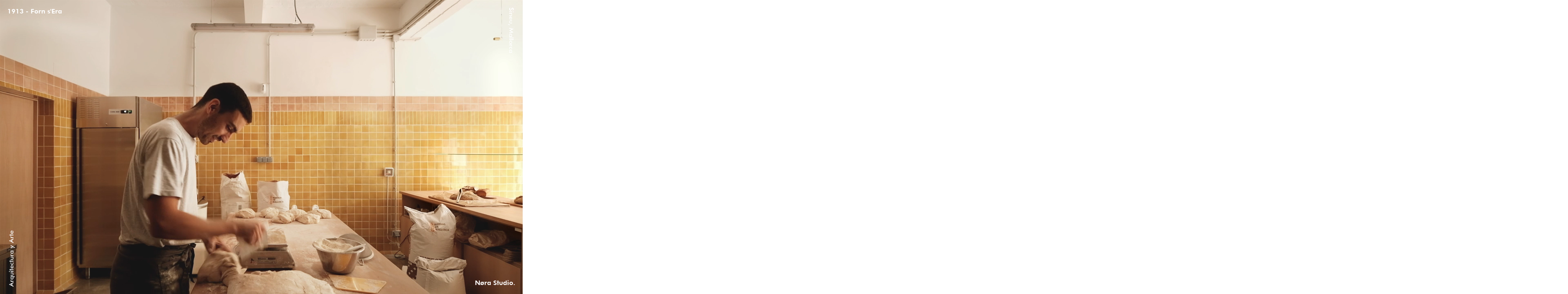

--- FILE ---
content_type: text/html; charset=UTF-8
request_url: https://norastudio.net/es/proyecto/1913-forn-sera
body_size: 11171
content:
<!DOCTYPE html>
<html lang="es">

<head>
    <meta charset="utf-8">
    <meta http-equiv="X-UA-Compatible" content="IE=edge">
    <meta name="viewport" content="width=device-width, height=device-height, initial-scale=1">
    <title>1913 - Forn s&#039;Era</title>
    <meta name="description" content="" />
    <meta name="keywords" content="1913 - Forn s&#039;Era" />
    <meta property="og:title" content="https://norastudio.net/1913 - Forn s&#039;Era" />
    <meta property="og:url" content="https://norastudio.net/es/proyecto/1913-forn-sera" />
    <meta property="og:image" content="https://norastudio.net/storage/uploads/projects/26a18de8dc5d73b1caba8cddf17176c6.jpg" />
    <meta property="og:type" content="website" />
    <meta property="og:description" content="" />
    <link rel="stylesheet" href="https://cdnjs.cloudflare.com/ajax/libs/font-awesome/5.15.4/css/all.min.css" integrity="sha512-1ycn6IcaQQ40/MKBW2W4Rhis/DbILU74C1vSrLJxCq57o941Ym01SwNsOMqvEBFlcgUa6xLiPY/NS5R+E6ztJQ==" crossorigin="anonymous" referrerpolicy="no-referrer" />
    <link rel="stylesheet" href="/css/app.css?id=809f258750d3da510d27">
        <link rel="stylesheet" href="https://cdnjs.cloudflare.com/ajax/libs/OwlCarousel2/2.3.4/assets/owl.carousel.min.css" integrity="sha512-tS3S5qG0BlhnQROyJXvNjeEM4UpMXHrQfTGmbQ1gKmelCxlSEBUaxhRBj/EFTzpbP4RVSrpEikbmdJobCvhE3g==" crossorigin="anonymous" referrerpolicy="no-referrer" />
    <link rel="stylesheet" href="https://cdnjs.cloudflare.com/ajax/libs/OwlCarousel2/2.3.4/assets/owl.theme.default.min.css" integrity="sha512-sMXtMNL1zRzolHYKEujM2AqCLUR9F2C4/05cdbxjjLSRvMQIciEPCQZo++nk7go3BtSuK9kfa/s+a4f4i5pLkw==" crossorigin="anonymous" referrerpolicy="no-referrer" />

    <!-- Global site tag (gtag.js) - Google Analytics -->
    <script async src="https://www.googletagmanager.com/gtag/js?id=UA-86958070-1"></script>
    <script>
        window.dataLayer = window.dataLayer || [];
        function gtag(){dataLayer.push(arguments);}
        gtag('js', new Date());

        gtag('config', 'UA-86958070-1');
    </script>
</head>


<body class="">

    <div class="menu">
    <div>
        <div class="menu-header">
            <div class="top">
                <h3>Menú</h3>
                <div class="menu-close js-close-menu hover"></div>
            </div>
            <div class="languages">
                                                    <a rel="alternate" hreflang="ca" href="https://norastudio.net/ca/projectes" class="uppercase hover loadnextpage ">ca</a> /
                                                        <a rel="alternate" hreflang="en" href="https://norastudio.net/en/projects" class="uppercase hover loadnextpage ">en</a> /
                                                        <a rel="alternate" hreflang="es" href="https://norastudio.net/es/proyectos" class="uppercase hover loadnextpage active">es</a> 
                                                </div>
        </div>

        <div class="menu-links">
            <h2 class="mb-1"><a class="hover loadnextpage" href="https://norastudio.net/es/proyectos">Proyectos</a></h2>
            <h2 class="mb-4"><a class="hover loadnextpage" href="https://norastudio.net/es/studio">Studiø</a></h2>
        </div>
    </div>


    <div class="nora-office__wrapper">
        <div class="nora-office__item">
            <h3>Estudio Mallorca</h3><p><a href='https://goo.gl/maps/8XGS7MLYGNbqQ3JZA' target='_blank'>C/Lluna 33, bajos (Sa Pobla)</a></p><p>+34 623 459 932 / +34 623 449 763</p>
        </div>

        <div class="nora-office__item">
            <h3>Estudio Barcelona</h3><p><a href='https://goo.gl/maps/eVWfgoowcMfXhzyn9' target='_blank'>Pl/Diamant 2, bajos (Barcelona)</a></p><p>+34 623 449 870 / +34 629 779 839</p>
        </div>

        <div class="nora-office__item" style="margin-bottom: 0 !important">
            <h3>Estudio Ibiza</h3><p><a href='https://goo.gl/maps/HYnXjmAD2dqNjUeH7' target='_blank'>C/ de Vicente Cuervo, 16, 1º 2a (Ibiza)</a></p><p>+34 629 779 839</p>
        </div>
    </div>
</div>
    <div class="rotation-warning">
        

        <div class="rotation-warning__content">
            <img class="rotation-icon" src="https://norastudio.net/assets/icons/rotation.svg" alt="">
            <p class="rotation-msg mt-4 mx-auto">Se requiere rotar la pantalla en formato VERTICAL para visualizar la web.</p>
        </div>

    </div>

    <div class="fade-transition active">
        <div class="logo">
            <div style="width: 240px">
                <svg xmlns="http://www.w3.org/2000/svg" xmlns:xlink="http://www.w3.org/1999/xlink" viewBox="0 0 549.64 789.42" fill="#000"><defs><style>.cls-1{fill:none;}.cls-2{clip-path:url(#clip-path);}.cls-3{clip-path:url(#clip-path-2);}.cls-4{clip-path:url(#clip-path-3);}.cls-5{clip-path:url(#clip-path-4);}.cls-6{clip-path:url(#clip-path-5);}.cls-7{clip-path:url(#clip-path-6);}</style><clipPath id="clip-path" transform="translate(-242.55 -121.95)"><rect class="cls-1" x="200.69" y="121.95" width="590.88" height="65.75"/></clipPath><clipPath id="clip-path-2" transform="translate(-242.55 -121.95)"><rect class="cls-1" x="200.69" y="199.85" width="590.88" height="35.91"/></clipPath><clipPath id="clip-path-3" transform="translate(-242.55 -121.95)"><rect class="cls-1" x="200.69" y="247.73" width="590.88" height="87.69"/></clipPath><clipPath id="clip-path-4" transform="translate(-242.55 -121.95)"><rect class="cls-1" x="200.69" y="346.28" width="590.88" height="52.26"/></clipPath><clipPath id="clip-path-5" transform="translate(-242.55 -121.95)"><rect class="cls-1" x="200.69" y="409.69" width="590.88" height="57.65"/></clipPath><clipPath id="clip-path-6" transform="translate(-242.55 -121.95)"><rect class="cls-1" x="200.69" y="478.7" width="590.88" height="46.93"/></clipPath></defs><g id="NORA"><g id="www.norastudio.com_copia_7_Imagen" data-name="www.norastudio.com copia 7 Imagen"><g class="cls-2"><path d="M407.25,352.69l-12.64,25.38-17.89-9.48c.38-.83.7-1.56,1-2.26q8.79-17.62,17.62-35.21a5.12,5.12,0,0,0,.43-4,185,185,0,0,1-5.44-29.43c-2.78-24.29-3.14-48.68-2.54-73.08a262.54,262.54,0,0,1,4.81-46.44,107.73,107.73,0,0,1,7.1-23q11.5-25.38,39.07-29.39c10.54-1.53,21-1.13,31.18,2.17a48.43,48.43,0,0,1,21.47,14c.54.61,1.09,1.21,1.88,2.07,2.09-3.67,3.8-7.35,5.65-10.95s3.71-7.28,5.65-11.1l18.38,10c-.39.85-.72,1.58-1.08,2.3-5.3,10.6-10.58,21.21-15.94,31.79a5.53,5.53,0,0,0-.46,4,288.58,288.58,0,0,1,5.81,36.64c2.28,22.91,2.42,45.87,1.6,68.85A318.32,318.32,0,0,1,509.9,311c-1.58,10.66-4,21.09-8.54,30.93a54.64,54.64,0,0,1-14,19.19,47.13,47.13,0,0,1-24.44,10.77,69.9,69.9,0,0,1-30.56-2.07A49.45,49.45,0,0,1,409,354.64C408.5,354,407.94,353.45,407.25,352.69Zm15.84-67.61.33.08c.34-.7.71-1.39,1-2.11q23-52.28,46-104.56c2.42-5.5,2.44-5.82,0-11.36a26.77,26.77,0,0,0-1.88-3.55,18.29,18.29,0,0,0-12.73-8.67,36.83,36.83,0,0,0-7.78-.47,20.37,20.37,0,0,0-16.88,9.44,32.84,32.84,0,0,0-4.55,10.87A158.27,158.27,0,0,0,423.1,202c-.47,8-.78,16.08-1,24.13q-.82,27.85.69,55.68C422.83,282.9,423,284,423.09,285.08Zm55-71.93-.36-.08c-.31.66-.63,1.32-.93,2l-36.2,80.58q-6,13.37-12,26.72a3.26,3.26,0,0,0-.41,2.76c3.58,9,10.18,17.93,24.29,17.42a20.06,20.06,0,0,0,16.65-9,32.32,32.32,0,0,0,4.2-8.86,97.53,97.53,0,0,0,3.48-17.07A286.53,286.53,0,0,0,479,269.71c-.12-18.65-.55-37.3-.85-55.94A3.24,3.24,0,0,0,478.06,213.15Z" transform="translate(-242.55 -121.95)"/><path d="M324.8,369.59c-1.5-4.46-3-8.83-4.45-13.21-11-32.93-22.13-65.83-33.05-98.79a559.53,559.53,0,0,1-16.55-61c-.6-2.84-1.16-5.69-1.77-8.53a15.35,15.35,0,0,0-.64-1.72c.33,3.75.7,7.22.94,10.7.71,10.11,1.45,20.23,2,30.35.63,10.94,1.31,21.89,1.6,32.85.42,15.58.5,31.17.74,46.76q.46,29.88.95,59.74c0,.89,0,1.78,0,2.83H243c-.47-1.65-.69-236-.23-241.11,1.53-.46,26.57-.63,30.15-.2.2.51.44,1.05.63,1.61Q291.76,184,309.91,238.14c7.28,21.86,13.28,44.09,18.7,66.48a6.63,6.63,0,0,0,.9,2.29c0-.63,0-1.26-.1-1.88-1.42-12.15-3-24.27-4.22-36.43-1.67-16.78-2.56-33.61-2.55-50.48q0-43.53,0-87.06v-2.62c1.74-.48,28.25-.66,32.27-.25.48,1.64.55,239.1.05,241.4Z" transform="translate(-242.55 -121.95)"/><path d="M578.2,252.94V369.56H546.08c-.45-1.67-.65-237-.2-241.33a14.72,14.72,0,0,1,1.67-.18c14.77,0,29.54-.09,44.31.06a64.47,64.47,0,0,1,23.19,4.28,39.15,39.15,0,0,1,18,14.15,58.71,58.71,0,0,1,9.66,23.86,115.11,115.11,0,0,1-1.19,47.51,57.45,57.45,0,0,1-6.14,15.55c-5.26,9.11-12.67,15.53-23,18.3-.36.1-.7.25-1.31.47q22.17,58.59,44.27,117.06c-1.77.49-28.72.66-32.9.22q-21.79-58.18-43.67-116.62Zm.13-17.9a47.38,47.38,0,0,0,17.94-2.84,22.05,22.05,0,0,0,12.8-12.4,48.58,48.58,0,0,0,3.38-14.54,105.82,105.82,0,0,0-.47-23,44.63,44.63,0,0,0-4.05-14.58,21.66,21.66,0,0,0-14.88-11.86,33.1,33.1,0,0,0-3.95-.74,93.8,93.8,0,0,0-10.77-.26Z" transform="translate(-242.55 -121.95)"/><path d="M715.21,128.12h25.22q25.85,120.58,51.75,241.4H760q-4.5-23.32-9-46.62c-1.71-.49-45.5-.58-48-.11q-4.58,23.25-9.19,46.76H662.92C662.75,367.9,713.38,134.09,715.21,128.12ZM746.3,297.19c-8-40-14.94-80-19-120.49-4.35,40.51-11.94,80.44-19.75,120.49Z" transform="translate(-242.55 -121.95)"/></g></g><g id="www.norastudio.com_copia_6_Imagen" data-name="www.norastudio.com copia 6 Imagen"><g class="cls-3"><path d="M407.25,430.59,394.61,456l-17.89-9.48c.38-.83.7-1.56,1-2.26q8.79-17.62,17.62-35.21a5.12,5.12,0,0,0,.43-4,185,185,0,0,1-5.44-29.43c-2.78-24.29-3.14-48.68-2.54-73.08a262.54,262.54,0,0,1,4.81-46.44,107.73,107.73,0,0,1,7.1-23q11.5-25.38,39.07-29.39c10.54-1.53,21-1.13,31.18,2.17a48.43,48.43,0,0,1,21.47,14c.54.61,1.09,1.21,1.88,2.08,2.09-3.68,3.8-7.36,5.65-10.95s3.71-7.29,5.65-11.11l18.38,10c-.39.85-.72,1.58-1.08,2.3-5.3,10.6-10.58,21.21-15.94,31.79a5.53,5.53,0,0,0-.46,4,288.58,288.58,0,0,1,5.81,36.64c2.28,22.91,2.42,45.87,1.6,68.85a318.32,318.32,0,0,1-3.06,35.42c-1.58,10.66-4,21.09-8.54,30.93a54.64,54.64,0,0,1-14,19.19,47.13,47.13,0,0,1-24.44,10.77,69.75,69.75,0,0,1-30.56-2.07A49.45,49.45,0,0,1,409,432.54C408.5,431.94,407.94,431.35,407.25,430.59ZM423.09,363l.33.09c.34-.71.71-1.4,1-2.12q23-52.27,46-104.56c2.42-5.5,2.44-5.82,0-11.36a26.77,26.77,0,0,0-1.88-3.55,18.29,18.29,0,0,0-12.73-8.67,36.83,36.83,0,0,0-7.78-.47,20.37,20.37,0,0,0-16.88,9.44,32.84,32.84,0,0,0-4.55,10.87,158.27,158.27,0,0,0-3.57,27.24c-.47,8-.78,16.08-1,24.13q-.82,27.86.69,55.68C422.83,360.8,423,361.89,423.09,363Zm55-71.93-.36-.08c-.31.66-.63,1.32-.93,2l-36.2,80.58q-6,13.36-12,26.72a3.26,3.26,0,0,0-.41,2.76c3.58,9,10.18,17.93,24.29,17.42a20,20,0,0,0,16.65-9,32.32,32.32,0,0,0,4.2-8.86,97.53,97.53,0,0,0,3.48-17.07A286.53,286.53,0,0,0,479,347.61c-.12-18.65-.55-37.29-.85-55.94A3.24,3.24,0,0,0,478.06,291.05Z" transform="translate(-242.55 -121.95)"/><path d="M324.8,447.49c-1.5-4.46-3-8.83-4.45-13.21-11-32.93-22.13-65.83-33.05-98.79a559.53,559.53,0,0,1-16.55-61c-.6-2.84-1.16-5.69-1.77-8.53a15.35,15.35,0,0,0-.64-1.72c.33,3.75.7,7.22.94,10.7.71,10.11,1.45,20.23,2,30.35.63,10.95,1.31,21.89,1.6,32.85.42,15.58.5,31.17.74,46.76q.46,29.88.95,59.74c0,.89,0,1.78,0,2.83H243c-.47-1.65-.69-236-.23-241.11,1.53-.46,26.57-.63,30.15-.19.2.5.44,1,.63,1.6Q291.76,261.88,309.91,316c7.28,21.86,13.28,44.09,18.7,66.48a6.63,6.63,0,0,0,.9,2.29c0-.63,0-1.26-.1-1.88-1.42-12.14-3-24.27-4.22-36.43-1.67-16.78-2.56-33.61-2.55-50.48q0-43.53,0-87.06v-2.62c1.74-.48,28.25-.66,32.27-.25.48,1.64.55,239.1.05,241.4Z" transform="translate(-242.55 -121.95)"/><path d="M578.2,330.84V447.46H546.08c-.45-1.67-.65-236.95-.2-241.33a14.72,14.72,0,0,1,1.67-.18c14.77,0,29.54-.09,44.31.06a64.47,64.47,0,0,1,23.19,4.28,39.15,39.15,0,0,1,18,14.15,58.71,58.71,0,0,1,9.66,23.86,115.11,115.11,0,0,1-1.19,47.51,57.45,57.45,0,0,1-6.14,15.55c-5.26,9.11-12.67,15.53-23,18.3-.36.1-.7.25-1.31.47q22.17,58.59,44.27,117.06c-1.77.49-28.72.66-32.9.22q-21.79-58.18-43.67-116.62Zm.13-17.9a47.38,47.38,0,0,0,17.94-2.84,22.05,22.05,0,0,0,12.8-12.4,48.52,48.52,0,0,0,3.38-14.53,105.92,105.92,0,0,0-.47-23,44.63,44.63,0,0,0-4.05-14.58,21.66,21.66,0,0,0-14.88-11.86,33.1,33.1,0,0,0-3.95-.74,93.8,93.8,0,0,0-10.77-.26Z" transform="translate(-242.55 -121.95)"/><path d="M715.21,206h25.22q25.85,120.59,51.75,241.4H760q-4.5-23.32-9-46.62c-1.71-.48-45.5-.58-48-.11q-4.58,23.26-9.19,46.76H662.92C662.75,445.8,713.38,212,715.21,206ZM746.3,375.09c-8-40-14.94-80-19-120.49-4.35,40.51-11.94,80.45-19.75,120.49Z" transform="translate(-242.55 -121.95)"/></g></g><g id="www.norastudio.com_copia_5_Imagen" data-name="www.norastudio.com copia 5 Imagen"><g class="cls-4"><path d="M407.25,478.48l-12.64,25.38-17.89-9.49c.38-.83.7-1.55,1-2.26q8.79-17.61,17.62-35.2a5.13,5.13,0,0,0,.43-4,185,185,0,0,1-5.44-29.44c-2.78-24.29-3.14-48.67-2.54-73.07a262.65,262.65,0,0,1,4.81-46.45,108.08,108.08,0,0,1,7.1-23q11.5-25.36,39.07-29.39c10.54-1.52,21-1.13,31.18,2.18a48.35,48.35,0,0,1,21.47,14l1.88,2.07c2.09-3.68,3.8-7.35,5.65-11s3.71-7.28,5.65-11.11l18.38,10c-.39.84-.72,1.58-1.08,2.29-5.3,10.61-10.58,21.22-15.94,31.79a5.55,5.55,0,0,0-.46,4.05,288.42,288.42,0,0,1,5.81,36.63c2.28,22.91,2.42,45.88,1.6,68.85a318.3,318.3,0,0,1-3.06,35.43c-1.58,10.65-4,21.08-8.54,30.93a54.73,54.73,0,0,1-14,19.19,47.13,47.13,0,0,1-24.44,10.77,69.9,69.9,0,0,1-30.56-2.07A49.54,49.54,0,0,1,409,480.42C408.5,479.82,407.94,479.24,407.25,478.48Zm15.84-67.61.33.08c.34-.7.71-1.4,1-2.12q23-52.27,46-104.55c2.42-5.51,2.44-5.83,0-11.36a26.28,26.28,0,0,0-1.88-3.56,18.25,18.25,0,0,0-12.73-8.66,36.83,36.83,0,0,0-7.78-.47,20.34,20.34,0,0,0-16.88,9.44,32.76,32.76,0,0,0-4.55,10.87,158.16,158.16,0,0,0-3.57,27.23c-.47,8-.78,16.09-1,24.13q-.82,27.86.69,55.69C422.83,408.68,423,409.78,423.09,410.87Zm55-71.94-.36-.07c-.31.66-.63,1.32-.93,2l-36.2,80.58q-6,13.35-12,26.72a3.25,3.25,0,0,0-.41,2.76c3.58,9,10.18,17.93,24.29,17.42a20,20,0,0,0,16.65-9,32.26,32.26,0,0,0,4.2-8.85,97.53,97.53,0,0,0,3.48-17.07A286.68,286.68,0,0,0,479,395.49c-.12-18.64-.55-37.29-.85-55.93A3.5,3.5,0,0,0,478.06,338.93Z" transform="translate(-242.55 -121.95)"/><path d="M324.8,495.37l-4.45-13.2c-11-32.93-22.13-65.84-33.05-98.8a559.36,559.36,0,0,1-16.55-61c-.6-2.84-1.16-5.69-1.77-8.54a16.11,16.11,0,0,0-.64-1.72c.33,3.76.7,7.22.94,10.7.71,10.12,1.45,20.23,2,30.36.63,10.94,1.31,21.89,1.6,32.84.42,15.59.5,31.18.74,46.77q.46,29.87.95,59.74c0,.89,0,1.77,0,2.82H243c-.47-1.64-.69-236-.23-241.11,1.53-.45,26.57-.62,30.15-.19.2.51.44,1.05.63,1.61q18.18,54.15,36.33,108.31c7.28,21.86,13.28,44.09,18.7,66.48a6.58,6.58,0,0,0,.9,2.28c0-.62,0-1.25-.1-1.88-1.42-12.14-3-24.26-4.22-36.43-1.67-16.78-2.56-33.61-2.55-50.48q0-43.53,0-87v-2.62c1.74-.49,28.25-.66,32.27-.26.48,1.65.55,239.11.05,241.4Z" transform="translate(-242.55 -121.95)"/><path d="M578.2,378.73V495.35H546.08c-.45-1.67-.65-237-.2-241.34.53,0,1.1-.17,1.67-.17,14.77,0,29.54-.09,44.31.06a64.68,64.68,0,0,1,23.19,4.27,39.23,39.23,0,0,1,18,14.16,58.6,58.6,0,0,1,9.66,23.86,115.11,115.11,0,0,1-1.19,47.51,57.58,57.58,0,0,1-6.14,15.55c-5.26,9.11-12.67,15.53-23,18.3-.36.1-.7.25-1.31.46q22.17,58.61,44.27,117.07c-1.77.49-28.72.66-32.9.22L578.82,378.68Zm.13-17.91A47.57,47.57,0,0,0,596.27,358a22,22,0,0,0,12.8-12.41,48.52,48.52,0,0,0,3.38-14.53,105.82,105.82,0,0,0-.47-23,44.76,44.76,0,0,0-4.05-14.59,21.62,21.62,0,0,0-14.88-11.85,35.25,35.25,0,0,0-3.95-.75,93.81,93.81,0,0,0-10.77-.25Z" transform="translate(-242.55 -121.95)"/><path d="M715.21,253.9h25.22q25.85,120.6,51.75,241.41H760q-4.5-23.32-9-46.62c-1.71-.49-45.5-.59-48-.11q-4.58,23.25-9.19,46.75H662.92C662.75,493.68,713.38,259.88,715.21,253.9ZM746.3,423c-8-40-14.94-80-19-120.48C723,343,715.37,382.93,707.56,423Z" transform="translate(-242.55 -121.95)"/></g></g><g id="www.norastudio.com_copia_4_Imagen" data-name="www.norastudio.com copia 4 Imagen"><g class="cls-5"><path d="M407.25,577,394.61,602.4l-17.89-9.48c.38-.83.7-1.56,1-2.27q8.79-17.61,17.62-35.2a5.12,5.12,0,0,0,.43-4A185,185,0,0,1,390.38,522c-2.78-24.29-3.14-48.68-2.54-73.08a262.74,262.74,0,0,1,4.81-46.45,107.82,107.82,0,0,1,7.1-23q11.5-25.38,39.07-29.39c10.54-1.53,21-1.13,31.18,2.17a48.43,48.43,0,0,1,21.47,14c.54.61,1.09,1.21,1.88,2.07,2.09-3.67,3.8-7.35,5.65-10.95s3.71-7.28,5.65-11.1l18.38,10c-.39.85-.72,1.58-1.08,2.29-5.3,10.61-10.58,21.22-15.94,31.8a5.53,5.53,0,0,0-.46,4A288.71,288.71,0,0,1,511.36,431c2.28,22.92,2.42,45.88,1.6,68.86a318.32,318.32,0,0,1-3.06,35.42c-1.58,10.66-4,21.09-8.54,30.93a54.73,54.73,0,0,1-14,19.19,47.13,47.13,0,0,1-24.44,10.77,69.9,69.9,0,0,1-30.56-2.07A49.45,49.45,0,0,1,409,579C408.5,578.36,407.94,577.78,407.25,577Zm15.84-67.61.33.08c.34-.7.71-1.4,1-2.11q23-52.28,46-104.56c2.42-5.5,2.44-5.83,0-11.36a26.77,26.77,0,0,0-1.88-3.55,18.29,18.29,0,0,0-12.73-8.67,36.83,36.83,0,0,0-7.78-.47,20.37,20.37,0,0,0-16.88,9.44,32.84,32.84,0,0,0-4.55,10.87,158.29,158.29,0,0,0-3.57,27.23c-.47,8-.78,16.09-1,24.14q-.82,27.85.69,55.68C422.83,507.23,423,508.32,423.09,509.41Zm55-71.93-.36-.08c-.31.66-.63,1.32-.93,2L440.57,520q-6,13.37-12,26.72a3.26,3.26,0,0,0-.41,2.76c3.58,9,10.18,17.93,24.29,17.42a20.06,20.06,0,0,0,16.65-9,32.32,32.32,0,0,0,4.2-8.86A97.53,97.53,0,0,0,476.77,532,286.53,286.53,0,0,0,479,494c-.12-18.65-.55-37.3-.85-55.94A3.24,3.24,0,0,0,478.06,437.48Z" transform="translate(-242.55 -121.95)"/><path d="M324.8,593.92c-1.5-4.46-3-8.83-4.45-13.21-11-32.93-22.13-65.83-33.05-98.8a559.36,559.36,0,0,1-16.55-61c-.6-2.84-1.16-5.69-1.77-8.53a15.35,15.35,0,0,0-.64-1.72c.33,3.75.7,7.22.94,10.69.71,10.12,1.45,20.24,2,30.36.63,10.94,1.31,21.89,1.6,32.85.42,15.58.5,31.17.74,46.76q.46,29.87.95,59.74c0,.89,0,1.78,0,2.83H243c-.47-1.65-.69-236-.23-241.11,1.53-.46,26.57-.63,30.15-.2.2.51.44,1.05.63,1.61q18.18,54.15,36.33,108.31c7.28,21.86,13.28,44.09,18.7,66.48a6.51,6.51,0,0,0,.9,2.28c0-.62,0-1.25-.1-1.87-1.42-12.15-3-24.27-4.22-36.43-1.67-16.78-2.56-33.61-2.55-50.48q0-43.53,0-87.06v-2.62c1.74-.49,28.25-.66,32.27-.25.48,1.64.55,239.1.05,241.4Z" transform="translate(-242.55 -121.95)"/><path d="M578.2,477.27V593.89H546.08c-.45-1.67-.65-237-.2-241.33a14.72,14.72,0,0,1,1.67-.18c14.77,0,29.54-.09,44.31.06a64.47,64.47,0,0,1,23.19,4.28,39.15,39.15,0,0,1,18,14.15,58.71,58.71,0,0,1,9.66,23.86,115.11,115.11,0,0,1-1.19,47.51,57.45,57.45,0,0,1-6.14,15.55c-5.26,9.11-12.67,15.53-23,18.3-.36.1-.7.25-1.31.47q22.17,58.59,44.27,117.06c-1.77.49-28.72.66-32.9.22L578.82,477.22Zm.13-17.9a47.38,47.38,0,0,0,17.94-2.84,22,22,0,0,0,12.8-12.41,48.45,48.45,0,0,0,3.38-14.53,105.82,105.82,0,0,0-.47-23A44.63,44.63,0,0,0,607.93,392a21.66,21.66,0,0,0-14.88-11.86,33.1,33.1,0,0,0-3.95-.74,93.8,93.8,0,0,0-10.77-.26Z" transform="translate(-242.55 -121.95)"/><path d="M715.21,352.45h25.22Q766.28,473,792.18,593.85H760q-4.5-23.33-9-46.62c-1.71-.49-45.5-.59-48-.11q-4.58,23.25-9.19,46.75H662.92C662.75,592.22,713.38,358.42,715.21,352.45ZM746.3,521.52c-8-40-14.94-80-19-120.49-4.35,40.51-11.94,80.44-19.75,120.49Z" transform="translate(-242.55 -121.95)"/></g></g><g id="www.norastudio.com_copia_3_Imagen" data-name="www.norastudio.com copia 3 Imagen"><g class="cls-6"><path d="M407.25,640.44l-12.64,25.37-17.89-9.48c.38-.83.7-1.55,1-2.26q8.79-17.61,17.62-35.21a5.12,5.12,0,0,0,.43-4,184.62,184.62,0,0,1-5.44-29.43c-2.78-24.29-3.14-48.67-2.54-73.07a262.65,262.65,0,0,1,4.81-46.45,108.08,108.08,0,0,1,7.1-23q11.5-25.37,39.07-29.39c10.54-1.52,21-1.13,31.18,2.17a48.52,48.52,0,0,1,21.47,14c.54.61,1.09,1.21,1.88,2.08,2.09-3.68,3.8-7.35,5.65-10.95s3.71-7.28,5.65-11.11l18.38,10c-.39.84-.72,1.57-1.08,2.29-5.3,10.6-10.58,21.22-15.94,31.79a5.53,5.53,0,0,0-.46,4,288.86,288.86,0,0,1,5.81,36.64c2.28,22.91,2.42,45.88,1.6,68.85a318.71,318.71,0,0,1-3.06,35.43c-1.58,10.65-4,21.08-8.54,30.93a54.6,54.6,0,0,1-14,19.18,47,47,0,0,1-24.44,10.77,69.74,69.74,0,0,1-30.56-2.06A49.54,49.54,0,0,1,409,642.38C408.5,641.78,407.94,641.2,407.25,640.44Zm15.84-67.61.33.08c.34-.71.71-1.4,1-2.12q23-52.27,46-104.55c2.42-5.51,2.44-5.83,0-11.36a26.28,26.28,0,0,0-1.88-3.56,18.25,18.25,0,0,0-12.73-8.66,36.83,36.83,0,0,0-7.78-.47,20.32,20.32,0,0,0-16.88,9.44,32.76,32.76,0,0,0-4.55,10.87,158,158,0,0,0-3.57,27.23c-.47,8-.78,16.09-1,24.13q-.82,27.85.69,55.69C422.83,570.64,423,571.73,423.09,572.83Zm55-71.94-.36-.08c-.31.67-.63,1.33-.93,2l-36.2,80.58-12,26.73a3.25,3.25,0,0,0-.41,2.76c3.58,9,10.18,17.93,24.29,17.42a20,20,0,0,0,16.65-9,32.18,32.18,0,0,0,4.2-8.86,97.23,97.23,0,0,0,3.48-17.06A286.68,286.68,0,0,0,479,557.45c-.12-18.65-.55-37.29-.85-55.94A3.56,3.56,0,0,0,478.06,500.89Z" transform="translate(-242.55 -121.95)"/><path d="M324.8,657.33c-1.5-4.46-3-8.83-4.45-13.21-11-32.92-22.13-65.83-33.05-98.79a559.36,559.36,0,0,1-16.55-61c-.6-2.85-1.16-5.7-1.77-8.54a15.35,15.35,0,0,0-.64-1.72c.33,3.75.7,7.22.94,10.7.71,10.12,1.45,20.23,2,30.36.63,10.94,1.31,21.89,1.6,32.84.42,15.59.5,31.18.74,46.77q.46,29.87.95,59.74c0,.88,0,1.77,0,2.82H243c-.47-1.65-.69-236-.23-241.11,1.53-.46,26.57-.63,30.15-.19.2.51.44,1,.63,1.6q18.18,54.15,36.33,108.32c7.28,21.86,13.28,44.09,18.7,66.48a6.58,6.58,0,0,0,.9,2.28c0-.63,0-1.26-.1-1.88-1.42-12.14-3-24.26-4.22-36.43-1.67-16.78-2.56-33.61-2.55-50.48q0-43.53,0-87.05v-2.62c1.74-.49,28.25-.66,32.27-.26.48,1.65.55,239.11.05,241.4Z" transform="translate(-242.55 -121.95)"/><path d="M578.2,540.69V657.31H546.08c-.45-1.67-.65-237-.2-241.34a14.74,14.74,0,0,1,1.67-.17c14.77,0,29.54-.09,44.31.06a64.68,64.68,0,0,1,23.19,4.27,39.17,39.17,0,0,1,18,14.16,58.61,58.61,0,0,1,9.66,23.85,115.16,115.16,0,0,1-1.19,47.52,57.38,57.38,0,0,1-6.14,15.54c-5.26,9.12-12.67,15.53-23,18.31-.36.09-.7.24-1.31.46q22.17,58.6,44.27,117.07c-1.77.48-28.72.65-32.9.22L578.82,540.64Zm.13-17.91A47.57,47.57,0,0,0,596.27,520a22.07,22.07,0,0,0,12.8-12.41A48.52,48.52,0,0,0,612.45,493a105.82,105.82,0,0,0-.47-23,44.69,44.69,0,0,0-4.05-14.59,21.62,21.62,0,0,0-14.88-11.85,35.25,35.25,0,0,0-3.95-.75,96.12,96.12,0,0,0-10.77-.26Z" transform="translate(-242.55 -121.95)"/><path d="M715.21,415.86h25.22q25.85,120.6,51.75,241.41H760q-4.5-23.32-9-46.62c-1.71-.49-45.5-.59-48-.11q-4.58,23.25-9.19,46.75H662.92C662.75,655.64,713.38,421.83,715.21,415.86ZM746.3,584.93c-8-40-14.94-80-19-120.48C723,505,715.37,544.89,707.56,584.93Z" transform="translate(-242.55 -121.95)"/></g></g><g id="www.norastudio.com_copia_2_Imagen" data-name="www.norastudio.com copia 2 Imagen"><g class="cls-7"><path d="M407.25,709.45l-12.64,25.38-17.89-9.49c.38-.83.7-1.55,1-2.26q8.79-17.61,17.62-35.2a5.13,5.13,0,0,0,.43-4,185,185,0,0,1-5.44-29.44c-2.78-24.29-3.14-48.67-2.54-73.07a262.65,262.65,0,0,1,4.81-46.45,108.08,108.08,0,0,1,7.1-23q11.5-25.37,39.07-29.39c10.54-1.52,21-1.13,31.18,2.17a48.45,48.45,0,0,1,21.47,14l1.88,2.07c2.09-3.68,3.8-7.35,5.65-10.95s3.71-7.28,5.65-11.11l18.38,10c-.39.84-.72,1.58-1.08,2.29-5.3,10.6-10.58,21.22-15.94,31.79a5.53,5.53,0,0,0-.46,4,288.86,288.86,0,0,1,5.81,36.64c2.28,22.91,2.42,45.88,1.6,68.85a318.5,318.5,0,0,1-3.06,35.43c-1.58,10.65-4,21.08-8.54,30.93a54.6,54.6,0,0,1-14,19.18,47.06,47.06,0,0,1-24.44,10.78,69.9,69.9,0,0,1-30.56-2.07A49.54,49.54,0,0,1,409,711.39C408.5,710.79,407.94,710.21,407.25,709.45Zm15.84-67.61.33.08c.34-.7.71-1.4,1-2.12q23-52.27,46-104.55c2.42-5.51,2.44-5.83,0-11.36a26.28,26.28,0,0,0-1.88-3.56,18.25,18.25,0,0,0-12.73-8.66,36.83,36.83,0,0,0-7.78-.47,20.32,20.32,0,0,0-16.88,9.44,32.76,32.76,0,0,0-4.55,10.87,158.16,158.16,0,0,0-3.57,27.23c-.47,8-.78,16.09-1,24.13q-.82,27.86.69,55.69C422.83,639.65,423,640.74,423.09,641.84Zm55-71.94-.36-.07c-.31.66-.63,1.32-.93,2q-18.11,40.29-36.2,80.59-6,13.35-12,26.72a3.25,3.25,0,0,0-.41,2.76c3.58,9,10.18,17.93,24.29,17.42a20,20,0,0,0,16.65-9,32.18,32.18,0,0,0,4.2-8.86,97.23,97.23,0,0,0,3.48-17.06A286.68,286.68,0,0,0,479,626.46c-.12-18.64-.55-37.29-.85-55.94A3.56,3.56,0,0,0,478.06,569.9Z" transform="translate(-242.55 -121.95)"/><path d="M324.8,726.34c-1.5-4.46-3-8.83-4.45-13.2-11-32.93-22.13-65.84-33.05-98.8a559.36,559.36,0,0,1-16.55-61c-.6-2.84-1.16-5.7-1.77-8.54a15.35,15.35,0,0,0-.64-1.72c.33,3.76.7,7.22.94,10.7.71,10.12,1.45,20.23,2,30.36.63,10.94,1.31,21.89,1.6,32.84.42,15.59.5,31.18.74,46.77q.46,29.87.95,59.74c0,.89,0,1.77,0,2.82H243c-.47-1.64-.69-236-.23-241.11,1.53-.46,26.57-.62,30.15-.19.2.51.44,1,.63,1.6q18.18,54.17,36.33,108.32c7.28,21.86,13.28,44.09,18.7,66.48a6.58,6.58,0,0,0,.9,2.28c0-.62,0-1.26-.1-1.88-1.42-12.14-3-24.26-4.22-36.43-1.67-16.78-2.56-33.61-2.55-50.48q0-43.53,0-87.05V485.2c1.74-.49,28.25-.66,32.27-.26.48,1.65.55,239.11.05,241.4Z" transform="translate(-242.55 -121.95)"/><path d="M578.2,609.7V726.32H546.08c-.45-1.67-.65-237-.2-241.34a14.74,14.74,0,0,1,1.67-.17c14.77,0,29.54-.09,44.31.06a64.68,64.68,0,0,1,23.19,4.27,39.23,39.23,0,0,1,18,14.16,58.6,58.6,0,0,1,9.66,23.86,115.11,115.11,0,0,1-1.19,47.51,57.38,57.38,0,0,1-6.14,15.54c-5.26,9.12-12.67,15.54-23,18.31-.36.09-.7.24-1.31.46q22.17,58.6,44.27,117.07c-1.77.49-28.72.65-32.9.22L578.82,609.65Zm.13-17.91A47.57,47.57,0,0,0,596.27,589a22.07,22.07,0,0,0,12.8-12.41A48.52,48.52,0,0,0,612.45,562a105.82,105.82,0,0,0-.47-23,44.76,44.76,0,0,0-4.05-14.59,21.62,21.62,0,0,0-14.88-11.85,35.25,35.25,0,0,0-3.95-.75,93.81,93.81,0,0,0-10.77-.25Z" transform="translate(-242.55 -121.95)"/><path d="M715.21,484.87h25.22q25.85,120.6,51.75,241.41H760q-4.5-23.32-9-46.62c-1.71-.49-45.5-.59-48-.11q-4.58,23.25-9.19,46.75H662.92C662.75,724.65,713.38,490.84,715.21,484.87ZM746.3,653.94c-8-40-14.94-80-19-120.48C723,574,715.37,613.9,707.56,653.94Z" transform="translate(-242.55 -121.95)"/></g><path d="M407.25,790.69l-12.64,25.38-17.89-9.48c.38-.83.7-1.56,1-2.27q8.79-17.61,17.62-35.2a5.12,5.12,0,0,0,.43-4,185,185,0,0,1-5.44-29.43c-2.78-24.29-3.14-48.68-2.54-73.08a262.74,262.74,0,0,1,4.81-46.45,107.82,107.82,0,0,1,7.1-23q11.5-25.38,39.07-29.39c10.54-1.53,21-1.13,31.18,2.17a48.43,48.43,0,0,1,21.47,14c.54.61,1.09,1.21,1.88,2.07,2.09-3.67,3.8-7.35,5.65-11s3.71-7.28,5.65-11.1l18.38,10c-.39.85-.72,1.58-1.08,2.29-5.3,10.61-10.58,21.22-15.94,31.8a5.53,5.53,0,0,0-.46,4,288.71,288.71,0,0,1,5.81,36.63c2.28,22.92,2.42,45.88,1.6,68.86A318.32,318.32,0,0,1,509.9,749c-1.58,10.66-4,21.08-8.54,30.93a54.73,54.73,0,0,1-14,19.19,47.13,47.13,0,0,1-24.44,10.77,69.9,69.9,0,0,1-30.56-2.07A49.52,49.52,0,0,1,409,792.64C408.5,792,407.94,791.45,407.25,790.69Zm15.84-67.61.33.08c.34-.7.71-1.4,1-2.11l46-104.56c2.42-5.51,2.44-5.83,0-11.36a26.77,26.77,0,0,0-1.88-3.55,18.26,18.26,0,0,0-12.73-8.67,36.83,36.83,0,0,0-7.78-.47,20.37,20.37,0,0,0-16.88,9.44,32.84,32.84,0,0,0-4.55,10.87A158.29,158.29,0,0,0,423.1,640c-.47,8-.78,16.09-1,24.14q-.82,27.86.69,55.68C422.83,720.9,423,722,423.09,723.08Zm55-71.93-.36-.08c-.31.66-.63,1.32-.93,2l-36.2,80.58q-6,13.36-12,26.72a3.25,3.25,0,0,0-.41,2.76c3.58,9,10.18,17.93,24.29,17.42a20.06,20.06,0,0,0,16.65-9,32.32,32.32,0,0,0,4.2-8.86,97.53,97.53,0,0,0,3.48-17.07A286.63,286.63,0,0,0,479,707.71c-.12-18.65-.55-37.3-.85-55.94A3.24,3.24,0,0,0,478.06,651.15Z" transform="translate(-242.55 -121.95)"/><path d="M324.8,807.58l-4.45-13.2c-11-32.93-22.13-65.83-33.05-98.8a559.36,559.36,0,0,1-16.55-61c-.6-2.84-1.16-5.69-1.77-8.53a15.35,15.35,0,0,0-.64-1.72c.33,3.75.7,7.22.94,10.69.71,10.12,1.45,20.24,2,30.36.63,10.94,1.31,21.89,1.6,32.85.42,15.58.5,31.17.74,46.76q.46,29.87.95,59.74c0,.89,0,1.77,0,2.83H243c-.47-1.65-.69-236-.23-241.11,1.53-.46,26.57-.63,30.15-.2.2.51.44,1,.63,1.61Q291.76,622,309.91,676.14c7.28,21.86,13.28,44.09,18.7,66.48a6.51,6.51,0,0,0,.9,2.28c0-.62,0-1.25-.1-1.87-1.42-12.15-3-24.27-4.22-36.43-1.67-16.78-2.56-33.61-2.55-50.49q0-43.51,0-87.05v-2.62c1.74-.49,28.25-.66,32.27-.26.48,1.65.55,239.11.05,241.4Z" transform="translate(-242.55 -121.95)"/><path d="M578.2,690.94V807.56H546.08c-.45-1.67-.65-237-.2-241.33a14.72,14.72,0,0,1,1.67-.18c14.77,0,29.54-.09,44.31.06a64.47,64.47,0,0,1,23.19,4.28,39.15,39.15,0,0,1,18,14.15,58.71,58.71,0,0,1,9.66,23.86,115.11,115.11,0,0,1-1.19,47.51,57.45,57.45,0,0,1-6.14,15.55c-5.26,9.11-12.67,15.53-23,18.3-.36.1-.7.25-1.31.47q22.17,58.59,44.27,117.06c-1.77.49-28.72.66-32.9.22L578.82,690.89Zm.13-17.9a47.38,47.38,0,0,0,17.94-2.84,22,22,0,0,0,12.8-12.41,48.45,48.45,0,0,0,3.38-14.53,105.82,105.82,0,0,0-.47-23,44.63,44.63,0,0,0-4.05-14.58,21.66,21.66,0,0,0-14.88-11.86,33.1,33.1,0,0,0-3.95-.74,93.8,93.8,0,0,0-10.77-.26Z" transform="translate(-242.55 -121.95)"/><path d="M715.21,566.12h25.22q25.85,120.58,51.75,241.4H760q-4.5-23.32-9-46.62c-1.71-.49-45.5-.59-48-.11q-4.58,23.25-9.19,46.75H662.92C662.75,805.89,713.38,572.09,715.21,566.12ZM746.3,735.19c-8-40-14.94-80-19-120.49-4.35,40.51-11.94,80.44-19.75,120.49Z" transform="translate(-242.55 -121.95)"/></g></g><g id="ARQUITECTURA._ART." data-name="ARQUITECTURA.
ART."><path d="M261.2,866.63h-9.48L250.19,871h-7.08l9.72-25h7.25l9.72,25h-7.08Zm-1.76-4.93-3-8.3-3,8.3Z" transform="translate(-242.55 -121.95)"/><path d="M294,871h-8.26l-6.34-9.6V871h-6.63V846h10.33a10.29,10.29,0,0,1,3.72.61,7.37,7.37,0,0,1,2.63,1.67,7,7,0,0,1,1.56,2.45,8.37,8.37,0,0,1,.52,3,6.55,6.55,0,0,1-5.55,7Zm-14.6-13.8h1.26a5,5,0,0,0,3-.79,3,3,0,0,0,0-4.57,4.91,4.91,0,0,0-3-.79h-1.26Z" transform="translate(-242.55 -121.95)"/><path d="M295.1,858.49a12.79,12.79,0,0,1,1-5.18,13,13,0,0,1,2.92-4.18,13.43,13.43,0,0,1,4.45-2.8,16.59,16.59,0,0,1,11.4,0,13.71,13.71,0,0,1,4.49,2.8,12.72,12.72,0,0,1,4,9.36,13,13,0,0,1-.87,4.8,11.87,11.87,0,0,1-2.49,3.94l4.34,4.43-6.1.93-2.33-2.35a17.06,17.06,0,0,1-3.17,1,16.21,16.21,0,0,1-3.54.38,15.67,15.67,0,0,1-5.71-1,13.25,13.25,0,0,1-4.45-2.79,13,13,0,0,1-2.92-4.19A12.76,12.76,0,0,1,295.1,858.49Zm6.95,0a6.6,6.6,0,0,0,.57,2.75,7,7,0,0,0,3.85,3.62,7.51,7.51,0,0,0,2.76.51,8.11,8.11,0,0,0,1.76-.19l-3.79-3.91,6.26-.76,1.76,1.82a6.24,6.24,0,0,0,1.22-3.84,6.56,6.56,0,0,0-.57-2.74,6.9,6.9,0,0,0-1.58-2.19,7.47,7.47,0,0,0-10.11,0,7.16,7.16,0,0,0-1.56,2.19A6.56,6.56,0,0,0,302.05,858.49Z" transform="translate(-242.55 -121.95)"/><path d="M334.23,846v13.56c0,.73,0,1.48.08,2.24a6.17,6.17,0,0,0,.51,2.07,3.45,3.45,0,0,0,1.34,1.5,4.75,4.75,0,0,0,2.57.58,4.69,4.69,0,0,0,2.56-.58,3.56,3.56,0,0,0,1.33-1.5,5.74,5.74,0,0,0,.53-2.07c.06-.76.08-1.51.08-2.24V846h6.61v14.46q0,5.82-2.73,8.5t-8.38,2.68q-5.66,0-8.4-2.68t-2.74-8.5V846Z" transform="translate(-242.55 -121.95)"/><path d="M361.83,846v25h-6.64V846Z" transform="translate(-242.55 -121.95)"/><path d="M376.87,851.51V871h-6.64V851.51h-5.45V846h17.54v5.49Z" transform="translate(-242.55 -121.95)"/><path d="M399.8,851.51h-7.89v4.17h7.45v5.49h-7.45v4.3h7.89V871H385.27V846H399.8Z" transform="translate(-242.55 -121.95)"/><path d="M423,854.36a7.33,7.33,0,0,0-8.46-2.22,6.55,6.55,0,0,0-3.62,3.61,7,7,0,0,0-.52,2.71,7.09,7.09,0,0,0,.52,2.75,6.79,6.79,0,0,0,1.46,2.18,6.77,6.77,0,0,0,4.89,2,7.8,7.8,0,0,0,5.73-2.64v7.67l-.68.24a19.76,19.76,0,0,1-2.85.77,13.73,13.73,0,0,1-2.61.25,13.57,13.57,0,0,1-9.33-3.72,13.75,13.75,0,0,1-3-4.2,13.18,13.18,0,0,1,0-10.59,13.28,13.28,0,0,1,3-4.14,13.49,13.49,0,0,1,4.28-2.71,13.68,13.68,0,0,1,5.12-1,14.42,14.42,0,0,1,3,.32,18.85,18.85,0,0,1,3.1,1Z" transform="translate(-242.55 -121.95)"/><path d="M436.85,851.51V871h-6.64V851.51h-5.45V846h17.55v5.49Z" transform="translate(-242.55 -121.95)"/><path d="M451.89,846v13.56c0,.73,0,1.48.09,2.24a5.94,5.94,0,0,0,.5,2.07,3.51,3.51,0,0,0,1.34,1.5,4.79,4.79,0,0,0,2.58.58,4.67,4.67,0,0,0,2.55-.58,3.58,3.58,0,0,0,1.34-1.5,6,6,0,0,0,.53-2.07c.05-.76.08-1.51.08-2.24V846h6.61v14.46q0,5.82-2.73,8.5t-8.38,2.68q-5.67,0-8.4-2.68t-2.75-8.5V846Z" transform="translate(-242.55 -121.95)"/><path d="M494.09,871h-8.26l-6.34-9.6V871h-6.63V846h10.33a10.29,10.29,0,0,1,3.72.61,7.37,7.37,0,0,1,2.63,1.67,7.17,7.17,0,0,1,1.56,2.45,8.6,8.6,0,0,1,.52,3,6.57,6.57,0,0,1-5.55,7Zm-14.6-13.8h1.26a5,5,0,0,0,3-.79,3,3,0,0,0,0-4.57,4.91,4.91,0,0,0-3-.79h-1.26Z" transform="translate(-242.55 -121.95)"/><path d="M512.52,866.63H503L501.51,871h-7.08l9.72-25h7.25l9.72,25H514Zm-1.76-4.93-3-8.3-3,8.3Z" transform="translate(-242.55 -121.95)"/><path d="M524.44,867.79a3.71,3.71,0,0,1,.31-1.51,3.89,3.89,0,0,1,.84-1.24,4.07,4.07,0,0,1,2.81-1.12,4,4,0,0,1,1.54.3,4.07,4.07,0,0,1,1.28.82,3.89,3.89,0,0,1,.84,1.24,3.83,3.83,0,0,1,0,3,3.89,3.89,0,0,1-.84,1.24,4.07,4.07,0,0,1-1.28.82,4,4,0,0,1-1.54.3,4.07,4.07,0,0,1-2.81-1.12,3.89,3.89,0,0,1-.84-1.24A3.71,3.71,0,0,1,524.44,867.79Z" transform="translate(-242.55 -121.95)"/><path d="M261.2,906.34h-9.48l-1.53,4.33h-7.08l9.72-24.95h7.25l9.72,24.95h-7.08Zm-1.76-4.93-3-8.31-3,8.31Z" transform="translate(-242.55 -121.95)"/><path d="M294,910.67h-8.26l-6.34-9.59v9.59h-6.63V885.72h10.33a10.28,10.28,0,0,1,3.72.62A7.11,7.11,0,0,1,289.4,888a7,7,0,0,1,1.56,2.44,8.37,8.37,0,0,1,.52,3,7.25,7.25,0,0,1-1.4,4.62,7.16,7.16,0,0,1-4.15,2.4Zm-14.6-13.8h1.26a4.91,4.91,0,0,0,3-.79,3,3,0,0,0,0-4.57,4.91,4.91,0,0,0-3-.79h-1.26Z" transform="translate(-242.55 -121.95)"/><path d="M306.45,891.22v19.45h-6.64V891.22h-5.45v-5.5H311.9v5.5Z" transform="translate(-242.55 -121.95)"/><path d="M313.26,907.49a3.79,3.79,0,0,1,.3-1.5,3.86,3.86,0,0,1,.85-1.24,3.78,3.78,0,0,1,1.27-.83,4.1,4.1,0,0,1,3.08,0,3.78,3.78,0,0,1,1.27.83,3.7,3.7,0,0,1,.85,1.24,3.79,3.79,0,0,1,.3,1.5,3.78,3.78,0,0,1-1.15,2.75,3.94,3.94,0,0,1-1.27.83,4.23,4.23,0,0,1-3.08,0,3.89,3.89,0,0,1-2.12-2.07A3.84,3.84,0,0,1,313.26,907.49Z" transform="translate(-242.55 -121.95)"/></g></svg>            </div>
        </div>
    </div>


    <div class="layout__tl js-tl js-open-menu hover"><b class="menu-label">MENÚ</b><b
            class="tancar-label">CERRAR</b></div>

    
<div class="layout">

    <div class="video-layout">

                <video id='video' src="https://norastudio.net/storage/uploads/videos/1444486437fa3761102bb30b170f0152.mp4" type="video/mp4" preload playsinline autoplay muted loop ></video>
        
        <div class="floating-elements">
            <b class="top-left">1913 - Forn s&#039;Era</b>
            <span class="top-right vertical">Sineu, Mallorca</span>
            <span class="bottom-left vertical">Arquitectura y Arte</span>
            <b class="bottom-right">Nøra Studio.</b>
        </div>
    </div>
    

    <div class="content-layout">
        
        <div class="button button--icon back-button js-back"></div>

        <div class="project-wrapper" data-nextproject="https://norastudio.net/es/proyecto/1807-cisterna">

            <div class="project-section project-section--text-column">
                <p class='vertical arqart-label'>Arquitectura y Arte</p>
            </div>
            
                                                                        <div class="project-section">
                            <img src="https://norastudio.net/storage/uploads/projects/1/9d1579e91897933d02f45f63e4c815ff.jpg" alt="">
                        </div>
                                                                                <div class="project-section project-section--text">
                            <div class="divisible-col">
                                                                <p>El forn s&rsquo;Era es un obrador de pan y pasteler&iacute;a artesanal situado en la villa de Sineu.</p>

<p>&nbsp;</p>

<p>&nbsp;</p>

<p>Su manera de trabajar pretende devolver al oficio unos valores que se traducen en tres principios: usar solamente materias primas de gran calidad y procedencia local, reducir al m&iacute;nimo necesario la producci&oacute;n ahorrando la mayor cantidad posible de materiales y energ&iacute;a y concentrar la atenci&oacute;n al p&uacute;blico en un horario que haga compatible la vida laboral con la familiar. El local es el escenario donde este modus operandi se produce.</p>

<p>&nbsp;</p>

<p>&nbsp;</p>

<p>La mayor&iacute;a de la jornada se reciben encargos y se elaboran panes de larga fermentaci&oacute;n que se entregan entre las 15:00 y las 19:00 h. Durante estas horas el obrador se abre al p&uacute;blico y se transforma en escaparate. No existe un l&iacute;mite entre la tienda y el obrador, sino que ambos constituyen un &uacute;nico espacio ordenado en funci&oacute;n de esta norma horaria.</p>

<p>&nbsp;</p>

<p>&nbsp;</p>

<p>Las masas se preparan en una mesa central. Alrededor de esta, diferentes utensilios, aparatos y grandes m&aacute;quinas sirven al prop&oacute;sito de elaborar el pan. Entre la mesa y la puerta, un mueble escaparate cambia de posici&oacute;n adapt&aacute;ndose a la interacci&oacute;n con los clientes. A veces supone un l&iacute;mite del espacio p&uacute;blico; otras, la gente lo rodea para poder observar las distintas elaboraciones que se muestran en &eacute;l.</p>
                            </div>
                        </div>
                                                                                <div class="project-section">
                            <img src="https://norastudio.net/storage/uploads/projects/1/cea5d9ad519dd43571d071fbea9358f4.jpg" alt="">
                        </div>
                                                                                <div class="project-section">
                            <img src="https://norastudio.net/storage/uploads/projects/1/db4a489a6ae9dbf1a93b06a84a322734.jpg" alt="">
                        </div>
                                                                                <div class="project-section">
                            <img src="https://norastudio.net/storage/uploads/projects/1/321635e857ba961350aa1efe235695c3.jpg" alt="">
                        </div>
                                                                                <div class="project-section">
                            <img src="https://norastudio.net/storage/uploads/projects/1/77fb8f9c8c75392840404c4ad99601b5.jpg" alt="">
                        </div>
                                                                                <div class="project-section">
                            <img src="https://norastudio.net/storage/uploads/projects/1/6ebb0691c88499d819ef1e471eacef56.jpg" alt="">
                        </div>
                                                                                <div class='project-section project-section--slider js-slider'>
                            <div class="owl-carousel owl-theme">
                                                                    
                                    <img src="https://norastudio.net/storage/uploads/projects/1/303d28a9541692bf67773acf5d2e731d.jpg" alt="" class='js-slider-img' style='width: auto; max-height: calc(100vh - 150px);'>
                                                                    
                                    <img src="https://norastudio.net/storage/uploads/projects/1/9bdda1beae93e0cf6d30a995aee09272.jpg" alt="" class='js-slider-img' style='width: auto; max-height: calc(100vh - 150px);'>
                                                                    
                                    <img src="https://norastudio.net/storage/uploads/projects/1/ad9c2aae3257e86e1296e1d3a5c9e95a.jpg" alt="" class='js-slider-img' style='width: auto; max-height: calc(100vh - 150px);'>
                                                            </div>
                        </div>
                                                                                <div class="project-section">
                            <img src="https://norastudio.net/storage/uploads/projects/1/c4cdd7a7984726a150f538b73e8c0ebf.jpg" alt="">
                        </div>
                                                                                <div class='project-section project-section--slider js-slider'>
                            <div class="owl-carousel owl-theme">
                                                                    
                                    <img src="https://norastudio.net/storage/uploads/projects/1/9bcbafdc3ee17eb9e5209f3d43ce65bc.jpg" alt="" class='js-slider-img' style='width: auto; max-height: calc(100vh - 150px);'>
                                                                    
                                    <img src="https://norastudio.net/storage/uploads/projects/1/94a72bbb517a3d36b5a922382f6896e4.jpg" alt="" class='js-slider-img' style='width: auto; max-height: calc(100vh - 150px);'>
                                                                    
                                    <img src="https://norastudio.net/storage/uploads/projects/1/afe3db163173bf54c95326f3dcd7dea8.jpg" alt="" class='js-slider-img' style='width: auto; max-height: calc(100vh - 150px);'>
                                                            </div>
                        </div>
                                                                                <div class="project-section project-section--text">
                            <div class="divisible-col">
                                                                <p>El interior se separa de la calle por un recibidor semiexterior. Una vez dentro de la sala, debido a la falta de elementor divisorios, el proyecto centra su atenci&oacute;n en los acabados.</p>

<p>&nbsp;</p>

<p>&nbsp;</p>

<p>Hasta los dos metros de altura, las paredes se revisten con baldosas cer&aacute;micas esmaltadas resistentes al agua y al &aacute;cido. Estas piezas son coronadas por dos filas de baldosas sin esmaltar que las separan de la franja superior, de color blanco. El alicatado cer&aacute;mico tiene distintas funciones: unifica el espacio, acota el color de las paredes a la superf&iacute;cie en contacto con las personas y las m&aacute;quinas y representa una imagen que da identidad al negocio. El suelo es de terrazzo.</p>

<p>&nbsp;</p>

<p>&nbsp;</p>

<p>Los acabados verticales y horizontales comparten su durabilidad frente al uso del obrador, a la vez que su facilidad para limpiarse. En su encuentro, una fila de baldosas en contacto con el suelo se coloca sobre un plano inclinado, formando un rodapi&eacute; continuo con el pavimento y las paredes que rompe el &aacute;ngulo recto y facilita la limpieza.</p>

<p>&nbsp;</p>

<p>&nbsp;</p>

<p>El espacio principal da acceso a dos peque&ntilde;as salas privadas: el aseo y el despacho. El primero se situa por encima de la cota general, el segundo a nivel. En relaci&oacute;n con la posici&oacute;n de cada puerta, una m&aacute;s alta que la otra, las baldosas adoptan una soluci&oacute;n diferente para ambos casos en sus dinteles y jambas.</p>
                            </div>
                        </div>
                                                                                <div class="project-section">
                            <img src="https://norastudio.net/storage/uploads/projects/1/3f63a288931259a1ad634f51214551d7.jpg" alt="">
                        </div>
                                                                                <div class="project-section">
                            <video src="https://norastudio.net/storage/uploads/projects/1/3462258cbd20a2ab889c56bd9eb4c36c.mp4" alt="" preload playsinline autoplay muted loop></video>
                        </div>
                                                                                <div class="project-section">
                            <img src="https://norastudio.net/storage/uploads/projects/1/1c538703417aa5fb7f5088917db76539.jpg" alt="">
                        </div>
                                                                                <div class="project-section">
                            <img src="https://norastudio.net/storage/uploads/projects/1/bda483a354c5d61392e356a86006b394.jpg" alt="">
                        </div>
                                                                                <div class="project-section project-section--text">
                            <div class="divisible-col">
                                                                <p><strong>Localizaci&oacute;n:</strong></p>

<p>Sineu, Mallorca</p>

<p>&nbsp;</p>

<p><strong>Superf&iacute;cie:</strong></p>

<p>62,05 m2 interiores.</p>

<p>&nbsp;</p>

<p><strong>Cliente:</strong></p>

<p><a href="https://www.instagram.com/serasineu/" target="_blank">Forn s&#39;Era Sineu.</a></p>

<p>&nbsp;</p>

<p><strong>Constructor:</strong></p>

<p><a href="http://mestreserra.com/" target="_blank">Mestre Serra Construccions.</a></p>

<p>&nbsp;</p>

<p><strong>Colaboradores:</strong></p>

<p>-</p>

<p>&nbsp;</p>

<p><strong>Per&iacute;odo:</strong></p>

<p>2019&nbsp;- 2020</p>

<p>&nbsp;</p>

<p><strong>Fotograf&iacute;a:</strong></p>

<p><a href="http://www.luisdiazdiaz.com/" target="_blank">Lu&iacute;s D&iacute;az D&iacute;az.</a></p>

<p>&nbsp;</p>

<p><strong>Publicaciones:</strong></p>

<p><a href="https://www.dezeen.com/awards/2021/longlists/sera/" target="_blank"><em>Dezeen Awards 2021 - Longlist</em></a></p>

<p><a href="https://www.plataformaarquitectura.cl/cl/969481/horno-sera-nora-studio?ad_medium=office_landing&amp;ad_name=article" target="_blank"><em>Plataforma Arquitectura</em></a></p>
                            </div>
                        </div>
                                                
            <div class="project-section project-section--logo mr-0">
                <img src="https://norastudio.net/img/logo-filler.jpg" class="grid-project__img"> 
                <div class="floating-elements" style="background-color: lightgrey">
                                            <img class="center" src="https://norastudio.net/storage/uploads/logos/19104020575aa59a403c3a3b956e68e3.png" alt="1913 - Forn s&#039;Era">
                                        <b class="top-left">1913 - Forn s&#039;Era</b>
                    <span class="top-right vertical">Sineu, Mallorca</span>
                    <span class="bottom-left vertical">Arquitectura y Arte</span>
                    <b class="bottom-right">Nøra Studio.</b>
                </div>
            </div>

            <div class="project-section project-section--text-column">
                <p class='vertical norastudio-label'>Nøra Studio</p>
            </div>

            <div class="project-section project-section--mobile-next js-mobile-nextproject">
                <p>Siguiente proyecto</p>
                <img src="https://norastudio.net/assets/icons/down.svg" alt="arrow-down" width="16px">
            </div>
        </div>
       
    </div>
    
    <div class="nextProjectPreview" style="background-image: url(https://norastudio.net/storage/uploads/video_covers/56d4f54d7ae01bfa0c6604f6c79363dc.jpg)">
        <div class="floating-elements" style="color: white">
            <b class="top-left">1807 - Cisterna</b>
            <span class="top-right vertical">Gràcia, Barcelona</span>
            <span class="bottom-left vertical">Arquitectura y Arte</span>
            <b class="bottom-right">Nøra Studio.</b>
        </div>
    </div>
   
</div>


<div class="layout__br js-br"><b>1913 - Forn s&#039;Era</b></div>


    <script src="https://cdnjs.cloudflare.com/ajax/libs/font-awesome/5.15.4/js/all.min.js" integrity="sha512-Tn2m0TIpgVyTzzvmxLNuqbSJH3JP8jm+Cy3hvHrW7ndTDcJ1w5mBiksqDBb8GpE2ksktFvDB/ykZ0mDpsZj20w==" crossorigin="anonymous" referrerpolicy="no-referrer"></script>
    <script src="https://ajax.googleapis.com/ajax/libs/jquery/3.5.1/jquery.min.js"></script>
    <script src="https://norastudio.net/js/lethargy.js"></script>
    <script src="https://norastudio.net/js/app.js"></script>
        <script src="https://cdnjs.cloudflare.com/ajax/libs/jquery/3.6.0/jquery.min.js" integrity="sha512-894YE6QWD5I59HgZOGReFYm4dnWc1Qt5NtvYSaNcOP+u1T9qYdvdihz0PPSiiqn/+/3e7Jo4EaG7TubfWGUrMQ==" crossorigin="anonymous" referrerpolicy="no-referrer"></script>
    <script src="https://cdnjs.cloudflare.com/ajax/libs/OwlCarousel2/2.3.4/owl.carousel.min.js" integrity="sha512-bPs7Ae6pVvhOSiIcyUClR7/q2OAsRiovw4vAkX+zJbw3ShAeeqezq50RIIcIURq7Oa20rW2n2q+fyXBNcU9lrw==" crossorigin="anonymous" referrerpolicy="no-referrer"></script>
    <script src="https://norastudio.net/js/imagesLoaded.js"></script>
    <script>
        $(function () {
            
            var $owls = $('.owl-carousel');
            $owls.each(function(){
                $(this).owlCarousel({
                    loop: true,
                    margin: 0,
                    nav: true,
                    dots: false,
                    items: 1,
                    mouseDrag: false, 
                    animateOut: 'fadeOut',
                    navText:["<img src='https://norastudio.net/assets/icons/slider_left.svg' alt='back'/>","<img src='https://norastudio.net/assets/icons/slider_right.svg' alt='next'/>"],
                });
            });


            function setSlidersWidth() {
                var $sliders = $('.js-slider');
                
                $sliders.each(function(){
                    var sliderImg = $(this).find('.js-slider-img')[0];
                    var aspectRatio = sliderImg.naturalWidth / sliderImg.naturalHeight;

                    var actualImageHeight = sliderImg.clientHeight;
                    var actualImageWidth = actualImageHeight * aspectRatio;
                    

                    $(this)[0].style.width = actualImageWidth + 'px';
                })
            }

            if(!('ontouchstart' in window)){
                $('.layout').imagesLoaded( function() {
                    setSlidersWidth();
                    window.dispatchEvent(new Event('resize'));
                });
    
                $(window).on('resize', function(){
                    setSlidersWidth();
                });
            }

        })
    </script>
</body>

</html>


--- FILE ---
content_type: text/javascript
request_url: https://norastudio.net/js/lethargy.js
body_size: 3148
content:
// Generated by CoffeeScript 1.9.2
(function() {
  var root;

  root = typeof exports !== "undefined" && exports !== null ? exports : this;

  root.Lethargy = (function() {
    function Lethargy(stability, sensitivity, tolerance, delay) {
      this.stability = stability != null ? Math.abs(stability) : 8;
      this.sensitivity = sensitivity != null ? 1 + Math.abs(sensitivity) : 100;
      this.tolerance = tolerance != null ? 1 + Math.abs(tolerance) : 1.1;
      this.delay = delay != null ? delay : 150;
      this.lastUpDeltas = (function() {
        var i, ref, results;
        results = [];
        for (i = 1, ref = this.stability * 2; 1 <= ref ? i <= ref : i >= ref; 1 <= ref ? i++ : i--) {
          results.push(null);
        }
        return results;
      }).call(this);
      this.lastDownDeltas = (function() {
        var i, ref, results;
        results = [];
        for (i = 1, ref = this.stability * 2; 1 <= ref ? i <= ref : i >= ref; 1 <= ref ? i++ : i--) {
          results.push(null);
        }
        return results;
      }).call(this);
      this.deltasTimestamp = (function() {
        var i, ref, results;
        results = [];
        for (i = 1, ref = this.stability * 2; 1 <= ref ? i <= ref : i >= ref; 1 <= ref ? i++ : i--) {
          results.push(null);
        }
        return results;
      }).call(this);
    }

    Lethargy.prototype.check = function(e) {
      var lastDelta;
      e = e.originalEvent || e;
      if (e.wheelDelta != null) {
        lastDelta = e.wheelDelta;
      } else if (e.deltaY != null) {
        lastDelta = e.deltaY * -40;
      } else if ((e.detail != null) || e.detail === 0) {
        lastDelta = e.detail * -40;
      }
      this.deltasTimestamp.push(Date.now());
      this.deltasTimestamp.shift();
      if (lastDelta > 0) {
        this.lastUpDeltas.push(lastDelta);
        this.lastUpDeltas.shift();
        return this.isInertia(1);
      } else {
        this.lastDownDeltas.push(lastDelta);
        this.lastDownDeltas.shift();
        return this.isInertia(-1);
      }
      return false;
    };

    Lethargy.prototype.isInertia = function(direction) {
      var lastDeltas, lastDeltasNew, lastDeltasOld, newAverage, newSum, oldAverage, oldSum;
      lastDeltas = direction === -1 ? this.lastDownDeltas : this.lastUpDeltas;
      if (lastDeltas[0] === null) {
        return direction;
      }
      if (this.deltasTimestamp[(this.stability * 2) - 2] + this.delay > Date.now() && lastDeltas[0] === lastDeltas[(this.stability * 2) - 1]) {
        return false;
      }
      lastDeltasOld = lastDeltas.slice(0, this.stability);
      lastDeltasNew = lastDeltas.slice(this.stability, this.stability * 2);
      oldSum = lastDeltasOld.reduce(function(t, s) {
        return t + s;
      });
      newSum = lastDeltasNew.reduce(function(t, s) {
        return t + s;
      });
      oldAverage = oldSum / lastDeltasOld.length;
      newAverage = newSum / lastDeltasNew.length;
      if (Math.abs(oldAverage) < Math.abs(newAverage * this.tolerance) && (this.sensitivity < Math.abs(newAverage))) {
        return direction;
      } else {
        return false;
      }
    };

    Lethargy.prototype.showLastUpDeltas = function() {
      return this.lastUpDeltas;
    };

    Lethargy.prototype.showLastDownDeltas = function() {
      return this.lastDownDeltas;
    };

    return Lethargy;

  })();

}).call(this);


--- FILE ---
content_type: text/javascript
request_url: https://norastudio.net/js/app.js
body_size: 21808
content:
/******/ (() => { // webpackBootstrap
/******/ 	var __webpack_modules__ = ({

/***/ "./resources/js/app.js":
/*!*****************************!*\
  !*** ./resources/js/app.js ***!
  \*****************************/
/***/ (() => {

var LAYOUT_TIMEOUT = 1250;
var BACK_BUTTON_TIMEOUT = LAYOUT_TIMEOUT / 3;
var SCROLL_TIMEOUT = 350; //ms

var CLOSE_MENU_TIMEOUT = 300; //ms == menu style property --> transition: transform 0.3s ease-in-out; 

var CLOSE_MENU_TIMEOUT_OFFSET = 80; //ms

var VIDEO_LAYOUT_ID = 0,
    CONTENT_LAYOUT_ID = 1;
var LOADING_SCROLLS = 15;
var LOADING_SCROLLS_TRACKPAD = 30;

var appHeight = function appHeight() {
  return document.documentElement.style.setProperty('--app-height', "".concat(window.innerHeight, "px"));
};

window.addEventListener('resize', function () {
  appHeight();
});
appHeight();
var lethargy;

if (sessionStorage.getItem('scrollAmount') != null) {
  lethargy = new Lethargy(7, 10, 0.15);
}

var currentLayout = VIDEO_LAYOUT_ID;
var scrollCounter = 0;
var trackPadTimer;
var hideMenuTimer;
var confirmScrollToVideo = false;
var scrollTimer;
var tlBrTimer;
var isFirstScrollDown = false;
var loadNextProject = false;
var lastActiveElement;
var layout = document.querySelector('.layout');
var contentLayout = document.querySelector('.content-layout');
var videoLayout = document.querySelector('.video-layout');
var openMenu = document.querySelector('.js-open-menu');
var closeMenuMobile = document.querySelector('.js-close-menu');
var backButton = document.querySelector('.js-back');
var topLeft = document.querySelector('.js-tl');
var bottomRight = document.querySelector('.js-br');
var projectWrapper = document.querySelector('.project-wrapper');
var fadeTransition = document.querySelector('.fade-transition');
var grid = document.querySelector('.grid');
var video = document.getElementById('video');
var menu = document.querySelector('.menu');
var loadnextpages = document.querySelectorAll('.loadnextpage');
var gridProjects = document.querySelectorAll('.grid-project');
var textBlocks = document.querySelectorAll('.project-section--text, .studio-section');
var nextProjectPreview = document.querySelector('.nextProjectPreview');
var sliders = document.querySelectorAll('project-section--slider');
sliders.forEach(function (slider) {
  slider.addEventListener();
});

if (nextProjectPreview) {
  //load image
  nextProjectPreview.classList.add('show');
  setTimeout(function () {
    nextProjectPreview.classList.remove('show');
  }, 500);
}

if (openMenu) {
  openMenu.onclick = function () {
    document.body.classList.toggle('menu-active');
  };
}

if (closeMenuMobile) {
  closeMenuMobile.onclick = function () {
    document.body.classList.remove('menu-active');
  };
}

window.addEventListener('DOMContentLoaded', function (event) {
  document.body.classList.add('loading');

  if (document.getElementsByName('homegrid')[0]) {
    if (isTouchDevice()) {
      window.scrollTo(0, window.innerHeight);
    } else {
      scrollToContentLayout();
    }
  }

  setTimeout(function () {
    document.body.classList.remove('loading');
    fadeTransition.classList.remove('active');
    setTimeout(function () {
      fadeTransition.classList.add('hide');
    }, 700);
    if (video && video.hasAttribute('src') && video.getAttribute('src') != "") video.play();
  }, LAYOUT_TIMEOUT);
}); //MOBILE

if (isTouchDevice()) {
  loadnextpages.forEach(function (element) {
    element.onclick = function (e) {
      loadNextPageMobile(e, element);
    };
  });
  document.querySelectorAll('.grid-project__img').forEach(function (img) {
    var src = img.getAttribute('src');

    if (!src.includes('vt-')) {
      src = src.replace('thumbnails/', 'thumbnails/vt-');
    }

    img.setAttribute('src', src);
  });

  if (projectWrapper) {
    // var ts;
    // layout.addEventListener('touchstart', (e) => {
    //   ts = e.changedTouches[0].clientY;
    // });
    layout.addEventListener('touchend', function (e) {
      // var te = e.changedTouches[0].clientY;
      // if (ts > te + 5) {
      //   manageOnProjectScrollEnd(e, true);
      // } else if (ts < te - 5) {
      //   console.log('up');
      // }
      if (window.scrollY < videoLayout.offsetHeight && contentLayout.offsetHeight < videoLayout.offsetHeight) {
        setTimeout(function () {
          openMenu.style.zIndex = "10";
        }, 1500);
      }
    });

    document.querySelector('.js-mobile-nextproject').onclick = function (e) {
      //amaguem els elements que no han d'apareixer en el videoLayout
      topLeft.style.zIndex = -1;
      if (bottomRight) bottomRight.style.zIndex = -1;
      window.scrollTo(0, layout.offsetHeight);
      nextProjectPreview.classList.add('show');
      document.body.classList.add('loading');
      layout.style.transform = "translateY(-" + window.innerHeight + "px)";
      setTimeout(function () {
        loadNextPage();
        window.location.replace(projectWrapper.dataset.nextproject);
      }, LAYOUT_TIMEOUT + 300);
    };
  }
} else {
  //DESKTOP - MOUSE

  /**
   * AFEGIM SCROLL HORIZONTAL AL CONTENT LAYOUT
   * 
   */
  if (layout) {
    // IE9, Chrome, Safari, Opera
    layout.onmousewheel = function (e) {
      manageLayoutsTransition(detectMouseWheelDirection(e));
    }; // Firefox


    layout.addEventListener("wheel", function (e) {
      manageLayoutsTransition(detectMouseWheelDirection(e));
    }, false);
    videoLayout.onclick = scrollToContentLayout;

    videoLayout.onmousewheel = function (e) {
      detectTrackPad(e);
    }; // Firefox


    videoLayout.addEventListener("wheel", function (e) {
      detectTrackPad(e);
    });
  }

  if (contentLayout.addEventListener) {
    // IE9, Chrome, Safari, Opera
    contentLayout.addEventListener("mousewheel", function (e) {
      return manageHorizontalScroll(e, getScrollAmount());
    }); // Firefox

    contentLayout.addEventListener("wheel", function (e) {
      return manageHorizontalScroll(e, getScrollAmount());
    }, false);
  } else {
    // IE 6/7/8
    contentLayout.attachEvent("onmousewheel", function (e) {
      return manageHorizontalScroll(e, getScrollAmount());
    });
  }

  if (projectWrapper) {
    // IE9, Chrome, Safari, Opera
    contentLayout.onmousewheel = function (e) {
      manageOnProjectScrollEnd(e, false);
    }; // Firefox


    contentLayout.addEventListener("wheel", function (e) {
      manageOnProjectScrollEnd(e, false);
    }, false);
    projectWrapper.style.overflow = "unset";
  }

  loadnextpages.forEach(function (element) {
    element.onclick = loadNextPage;
  });
}

if (!isTouchDevice()) {
  textBlocks.forEach(function (textBlockElement) {
    manageTextBlock(textBlockElement);
  });
  window.addEventListener('resize', function () {
    textBlocks.forEach(function (textBlockElement) {
      manageTextBlock(textBlockElement);
    });
  });
}

function manageOnProjectScrollEnd(e, mobile) {
  // if (mobile) {
  //   if (window.scrollY >= contentLayout.offsetHeight - 100) {
  //     scrollCounter++;
  //     clearTimeout(scrollTimer);
  //     if (scrollCounter == 1) {
  //       nextProjectPreview.classList.add('show');
  //       document.body.classList.add('loading');
  //       layout.style.transform = "translateY(-400px)";
  //       //amaguem els elements que no han d'apareixer en el videoLayout
  //       topLeft.style.zIndex = -1;
  //       if (bottomRight) bottomRight.style.zIndex = -1;
  //       setTimeout(function () {
  //         layout.style.transform = "translateY(0%)";
  //         nextProjectTimer = setTimeout(function () {
  //           topLeft.style.zIndex = 2;
  //           if (bottomRight) bottomRight.style.zIndex = 2;
  //           document.body.classList.remove('loading');
  //           nextProjectPreview.classList.remove('show');
  //         }, LAYOUT_TIMEOUT);
  //       }, 300);
  //     } else if (scrollCounter > 1) {
  //       clearTimeout(nextProjectTimer);
  //       document.body.classList.add('loading');
  //       layout.style.transform = "translateY(-" + nextProjectPreview.offsetHeight + "px)";
  //       setTimeout(function () {
  //         loadNextPage();
  //         window.location.replace(projectWrapper.dataset.nextproject);
  //       }, LAYOUT_TIMEOUT + 300);
  //     }
  //     scrollTimer = setTimeout(function () {
  //       scrollCounter = 0;
  //     }, 1500);
  //   }
  // } else {
  var direction = detectMouseWheelDirection(e); // var lastProjectSection = projectWrapper.lastElementChild;

  var lastProjectSection = projectWrapper.children[projectWrapper.childElementCount - 2];
  var pageEndX = lastProjectSection.offsetLeft + lastProjectSection.offsetWidth - videoLayout.offsetWidth;
  var hasNotInertia;
  lethargy == undefined ? hasNotInertia = -1 : hasNotInertia = lethargy.check(e);

  if (contentLayout.scrollLeft >= pageEndX && direction == "down" && hasNotInertia != false) {
    //amaguem els elements que no han d'apareixer per sobre
    topLeft.style.zIndex = -1;
    if (bottomRight) bottomRight.style.zIndex = -1;
    clearTimeout(scrollTimer);
    clearTimeout(hideMenuTimer);
    scrollCounter++;
    var scrollMultip = scrollCounter * 3;
    var requiredScrollCount = LOADING_SCROLLS;

    if (sessionStorage.getItem('scrollAmount') != null) {
      scrollMultip /= 2;
      requiredScrollCount = LOADING_SCROLLS_TRACKPAD;
    } //timeout per a fer el scroll mes smooth


    setTimeout(function () {
      layout.style.transform = "translateX(" + (-100 - scrollMultip) + "%)";
    }, 70);

    if (scrollCounter >= requiredScrollCount) {
      //si el nombre de scrolls sobrepassa al requerit, redirigim al next project
      scrollTimer = setTimeout(function () {
        layout.style.transform = "translateX(-200%)";
        setTimeout(function () {
          scrollCounter = 0;
          loadNextPage();
          window.location.assign(projectWrapper.dataset.nextproject);
        }, 500);
      }, 300);
    } else if (scrollCounter < requiredScrollCount) {
      //si el nombre de scrolls no arriba al requerit, amaguem el next project
      scrollTimer = setTimeout(function () {
        layout.style.transform = "translateX(-100%)";
        scrollCounter = 0;
        hideMenuTimer = setTimeout(function () {
          topLeft.style.zIndex = 2;
          if (bottomRight) bottomRight.style.zIndex = 2;
        }, 1000);
      }, 400);
    }
  } // }

}

function manageLayoutsTransition(direction) {
  //scroll to contentLayout
  if (currentLayout == VIDEO_LAYOUT_ID && videoLayout.scrollLeft == 0 && direction == "down") {
    scrollToContentLayout();
  } //scroll dins el contentLayout


  if (currentLayout == CONTENT_LAYOUT_ID && contentLayout.scrollLeft > 0) {
    isFirstScrollDown = false;
    confirmScrollToVideo = false; //mostra indicador feedback al fer scroll en x=0

    if (backButton.classList.contains('back-button--show')) {
      backButton.classList.remove('back-button--show');
    }
  } //scroll to videoLayout


  if (currentLayout == CONTENT_LAYOUT_ID && contentLayout.scrollLeft == 0 && direction == "up") {
    scrollToVideoLayout();
  }
}

function scrollToContentLayout() {
  layout.style.transform = "translateX(-100%)";
  if (layout.classList.contains('fast-transition')) layout.classList.remove('fast-transition');
  setTimeout(function () {
    layout.classList.add('fast-transition');
  }, LAYOUT_TIMEOUT);
  currentLayout = CONTENT_LAYOUT_ID;
  if (!isFirstScrollDown) isFirstScrollDown = true; //mostrem els elements que han d'apareixer en el contentLayout

  tlBrTimer = setTimeout(function () {
    topLeft.style.zIndex = 2;
    if (bottomRight) bottomRight.style.zIndex = 2;
  }, LAYOUT_TIMEOUT);
}

function scrollToVideoLayout() {
  if (confirmScrollToVideo || isFirstScrollDown) {
    var timeout = 0; //tanca el menu en cas que estigui obert

    if (isMenuOpen()) {
      closeMenu(); //ajustem el timeout per a que sigui més fluid

      timeout = CLOSE_MENU_TIMEOUT + CLOSE_MENU_TIMEOUT_OFFSET;
    } //acaba la animacio en cas que estigui activa


    if (fadeTransition.classList.contains('active')) {
      fadeTransition.classList.remove('active');
      contentLayout.classList.remove('hide');
    } //realitza la transicio


    setTimeout(function () {
      isFirstScrollDown = false;
      confirmScrollToVideo = false; //eliminem el timeout dels elements menu i bttomRight

      clearTimeout(tlBrTimer); //amagarem la fletxa del contentLayout

      setTimeout(function () {
        backButton.classList.remove('back-button--show');
      }, BACK_BUTTON_TIMEOUT);
      layout.classList.remove('fast-transition'); //translate al videoLayout

      layout.style.transform = "translateX(0)";
      currentLayout = VIDEO_LAYOUT_ID; //amaguem els elements que no han d'apareixer en el videoLayout

      topLeft.style.zIndex = -1;
      if (bottomRight) bottomRight.style.zIndex = -1;
    }, timeout);
  } else {
    //si no s'ha executat el timeout anterior, no cal que s'executi ara
    clearTimeout(scrollTimer);
    setTimeout(function () {
      layout.style.transform = "translateX(-92%)";
      setTimeout(function () {
        layout.style.transform = "translateX(-100%)";
      }, 300);
    }, 100); //si d'aqui 180ms no fa scroll, hem assumit que l'usuari ja ha fet tot el scroll necessari per tornar a x=0, en el seguent scroll li permetra tornar al video

    scrollTimer = setTimeout(function () {
      backButton.classList.add('back-button--show');
      confirmScrollToVideo = true;
    }, SCROLL_TIMEOUT);
  }
}

function manageHorizontalScroll(e, scrollAmount) {
  if (sessionStorage.getItem('scrollAmount') == null) {
    scrollHorizontally(e, scrollAmount);
  } else {
    scrollHorizontally(e, scrollAmount * Math.abs(e.deltaY / 10));
  }
}

function scrollHorizontally(e, scrollQ) {
  e = window.event || e;
  var delta = Math.max(-1, Math.min(1, e.wheelDelta || -e.deltaY || -e.detail));
  contentLayout.scrollLeft -= delta * scrollQ;
  e.preventDefault();
}

function detectMouseWheelDirection(e) {
  var delta = null,
      direction = false;

  if (!e) {
    // if the event is not provided, we get it from the window object
    e = window.event;
  }

  if (e.wheelDelta) {
    // will work in most cases
    delta = e.wheelDelta / 60;
  } else if (e.deltaY) {
    delta = -e.deltaY / 60;
  } else if (e.detail) {
    // fallback for Firefox
    delta = -e.detail / 2;
  }

  if (delta !== null) {
    direction = delta > 0 ? 'up' : 'down';
  }

  return direction;
}

function detectTrackPad(e) {
  if (sessionStorage.getItem('scrollAmount') == null) {
    if (Math.abs(e.deltaX) > 0) {
      sessionStorage.setItem('scrollAmount', '15');
    }
  }
}

function getScrollAmount() {
  var scrollAmount = sessionStorage.getItem('scrollAmount');

  if (scrollAmount == null) {
    scrollAmount = 120;
  } else {
    scrollAmount = parseInt(scrollAmount);
  }

  return scrollAmount;
}

function manageTextBlock(textBlockElement) {
  textBlockElement.style.width = "400px";

  if (textBlockElement.scrollWidth > textBlockElement.clientWidth) {
    textBlockElement.style.width = textBlockElement.scrollWidth + 100 + "px";
  }
}

function isScrollableDiv(el) {
  return el.scrollHeight - 52 > el.clientHeight;
}

function loadNextPageMobile(event, element) {
  if (element.classList.contains('grid-project')) {
    if (lastActiveElement == element) {
      loadNextPage();
    } else {
      lastActiveElement = element;
      event.preventDefault();
    }
  }
}

function loadNextPage() {
  if (isMenuOpen) closeMenu();
  document.body.classList.add('loading');
  fadeTransition.classList.remove('hide');
  fadeTransition.classList.add('active');
}

function isTouchDevice() {
  return 'ontouchstart' in window;
}

function isMenuOpen() {
  return document.body.classList.contains('menu-active');
}

function closeMenu() {
  if (isMenuOpen()) {
    document.body.classList.remove('menu-active');
    openMenu.innerHTML = "MENU";
  }
}

/***/ }),

/***/ "./resources/sass/app.scss":
/*!*********************************!*\
  !*** ./resources/sass/app.scss ***!
  \*********************************/
/***/ ((__unused_webpack_module, __webpack_exports__, __webpack_require__) => {

"use strict";
__webpack_require__.r(__webpack_exports__);
// extracted by mini-css-extract-plugin


/***/ })

/******/ 	});
/************************************************************************/
/******/ 	// The module cache
/******/ 	var __webpack_module_cache__ = {};
/******/ 	
/******/ 	// The require function
/******/ 	function __webpack_require__(moduleId) {
/******/ 		// Check if module is in cache
/******/ 		var cachedModule = __webpack_module_cache__[moduleId];
/******/ 		if (cachedModule !== undefined) {
/******/ 			return cachedModule.exports;
/******/ 		}
/******/ 		// Create a new module (and put it into the cache)
/******/ 		var module = __webpack_module_cache__[moduleId] = {
/******/ 			// no module.id needed
/******/ 			// no module.loaded needed
/******/ 			exports: {}
/******/ 		};
/******/ 	
/******/ 		// Execute the module function
/******/ 		__webpack_modules__[moduleId](module, module.exports, __webpack_require__);
/******/ 	
/******/ 		// Return the exports of the module
/******/ 		return module.exports;
/******/ 	}
/******/ 	
/******/ 	// expose the modules object (__webpack_modules__)
/******/ 	__webpack_require__.m = __webpack_modules__;
/******/ 	
/************************************************************************/
/******/ 	/* webpack/runtime/chunk loaded */
/******/ 	(() => {
/******/ 		var deferred = [];
/******/ 		__webpack_require__.O = (result, chunkIds, fn, priority) => {
/******/ 			if(chunkIds) {
/******/ 				priority = priority || 0;
/******/ 				for(var i = deferred.length; i > 0 && deferred[i - 1][2] > priority; i--) deferred[i] = deferred[i - 1];
/******/ 				deferred[i] = [chunkIds, fn, priority];
/******/ 				return;
/******/ 			}
/******/ 			var notFulfilled = Infinity;
/******/ 			for (var i = 0; i < deferred.length; i++) {
/******/ 				var [chunkIds, fn, priority] = deferred[i];
/******/ 				var fulfilled = true;
/******/ 				for (var j = 0; j < chunkIds.length; j++) {
/******/ 					if ((priority & 1 === 0 || notFulfilled >= priority) && Object.keys(__webpack_require__.O).every((key) => (__webpack_require__.O[key](chunkIds[j])))) {
/******/ 						chunkIds.splice(j--, 1);
/******/ 					} else {
/******/ 						fulfilled = false;
/******/ 						if(priority < notFulfilled) notFulfilled = priority;
/******/ 					}
/******/ 				}
/******/ 				if(fulfilled) {
/******/ 					deferred.splice(i--, 1)
/******/ 					result = fn();
/******/ 				}
/******/ 			}
/******/ 			return result;
/******/ 		};
/******/ 	})();
/******/ 	
/******/ 	/* webpack/runtime/hasOwnProperty shorthand */
/******/ 	(() => {
/******/ 		__webpack_require__.o = (obj, prop) => (Object.prototype.hasOwnProperty.call(obj, prop))
/******/ 	})();
/******/ 	
/******/ 	/* webpack/runtime/make namespace object */
/******/ 	(() => {
/******/ 		// define __esModule on exports
/******/ 		__webpack_require__.r = (exports) => {
/******/ 			if(typeof Symbol !== 'undefined' && Symbol.toStringTag) {
/******/ 				Object.defineProperty(exports, Symbol.toStringTag, { value: 'Module' });
/******/ 			}
/******/ 			Object.defineProperty(exports, '__esModule', { value: true });
/******/ 		};
/******/ 	})();
/******/ 	
/******/ 	/* webpack/runtime/jsonp chunk loading */
/******/ 	(() => {
/******/ 		// no baseURI
/******/ 		
/******/ 		// object to store loaded and loading chunks
/******/ 		// undefined = chunk not loaded, null = chunk preloaded/prefetched
/******/ 		// [resolve, reject, Promise] = chunk loading, 0 = chunk loaded
/******/ 		var installedChunks = {
/******/ 			"/js/app": 0,
/******/ 			"css/app": 0
/******/ 		};
/******/ 		
/******/ 		// no chunk on demand loading
/******/ 		
/******/ 		// no prefetching
/******/ 		
/******/ 		// no preloaded
/******/ 		
/******/ 		// no HMR
/******/ 		
/******/ 		// no HMR manifest
/******/ 		
/******/ 		__webpack_require__.O.j = (chunkId) => (installedChunks[chunkId] === 0);
/******/ 		
/******/ 		// install a JSONP callback for chunk loading
/******/ 		var webpackJsonpCallback = (parentChunkLoadingFunction, data) => {
/******/ 			var [chunkIds, moreModules, runtime] = data;
/******/ 			// add "moreModules" to the modules object,
/******/ 			// then flag all "chunkIds" as loaded and fire callback
/******/ 			var moduleId, chunkId, i = 0;
/******/ 			for(moduleId in moreModules) {
/******/ 				if(__webpack_require__.o(moreModules, moduleId)) {
/******/ 					__webpack_require__.m[moduleId] = moreModules[moduleId];
/******/ 				}
/******/ 			}
/******/ 			if(runtime) var result = runtime(__webpack_require__);
/******/ 			if(parentChunkLoadingFunction) parentChunkLoadingFunction(data);
/******/ 			for(;i < chunkIds.length; i++) {
/******/ 				chunkId = chunkIds[i];
/******/ 				if(__webpack_require__.o(installedChunks, chunkId) && installedChunks[chunkId]) {
/******/ 					installedChunks[chunkId][0]();
/******/ 				}
/******/ 				installedChunks[chunkIds[i]] = 0;
/******/ 			}
/******/ 			return __webpack_require__.O(result);
/******/ 		}
/******/ 		
/******/ 		var chunkLoadingGlobal = self["webpackChunk"] = self["webpackChunk"] || [];
/******/ 		chunkLoadingGlobal.forEach(webpackJsonpCallback.bind(null, 0));
/******/ 		chunkLoadingGlobal.push = webpackJsonpCallback.bind(null, chunkLoadingGlobal.push.bind(chunkLoadingGlobal));
/******/ 	})();
/******/ 	
/************************************************************************/
/******/ 	
/******/ 	// startup
/******/ 	// Load entry module and return exports
/******/ 	// This entry module depends on other loaded chunks and execution need to be delayed
/******/ 	__webpack_require__.O(undefined, ["css/app"], () => (__webpack_require__("./resources/js/app.js")))
/******/ 	var __webpack_exports__ = __webpack_require__.O(undefined, ["css/app"], () => (__webpack_require__("./resources/sass/app.scss")))
/******/ 	__webpack_exports__ = __webpack_require__.O(__webpack_exports__);
/******/ 	
/******/ })()
;
//# sourceMappingURL=app.js.map